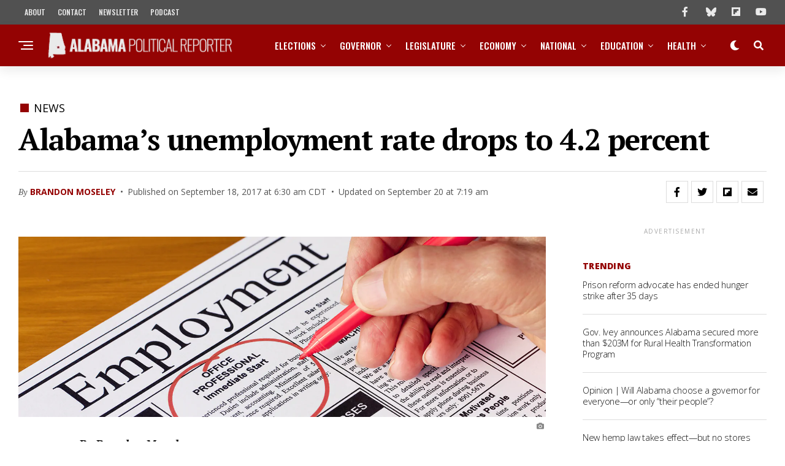

--- FILE ---
content_type: text/html; charset=utf-8
request_url: https://www.google.com/recaptcha/api2/aframe
body_size: 266
content:
<!DOCTYPE HTML><html><head><meta http-equiv="content-type" content="text/html; charset=UTF-8"></head><body><script nonce="fqIS5g8eid2kEEuBU161SA">/** Anti-fraud and anti-abuse applications only. See google.com/recaptcha */ try{var clients={'sodar':'https://pagead2.googlesyndication.com/pagead/sodar?'};window.addEventListener("message",function(a){try{if(a.source===window.parent){var b=JSON.parse(a.data);var c=clients[b['id']];if(c){var d=document.createElement('img');d.src=c+b['params']+'&rc='+(localStorage.getItem("rc::a")?sessionStorage.getItem("rc::b"):"");window.document.body.appendChild(d);sessionStorage.setItem("rc::e",parseInt(sessionStorage.getItem("rc::e")||0)+1);localStorage.setItem("rc::h",'1767644722937');}}}catch(b){}});window.parent.postMessage("_grecaptcha_ready", "*");}catch(b){}</script></body></html>

--- FILE ---
content_type: text/css
request_url: https://www.alreporter.com/wp-content/themes/apr-zoxpress/style.css?ver=1.0.0
body_size: 6007
content:
/*
Theme Name:   APR ZoxPress
Theme URI:    https://themeforest.net/user/mvpthemes/
Description:  APR ZoxPress
Author:       MVP Themes
Author URI:   https://themeforest.net/user/mvpthemes/portfolio
Template:     zoxpress
Version:      1.0.0
License:      GNU General Public License v3 or later
License URI:  http://www.gnu.org/licenses/gpl-3.0.html
Tags:         two-columns, custom-background, custom-colors, custom-menu, featured-images, theme-options, threaded-comments, translation-ready
Text Domain:  ZoxPress-child
*/

/** Block quote **/


.zox-post-body blockquote, .comment-inner blockquote {
    border-left: 3px solid #940303;
    clear: both;
		background: rgba(234, 234, 234,0.3);
    margin: 40px auto;
		padding: 2px 0px 15px 20px;
    width: 100%;
}

blockquote p {
	font-family: 'Open Sans' !important;
	font-weight: 100 !important;
	font-size: .8em !important;
}

/* Article Footers */

.single #zox-site-grid {
    background: #ffffff;
}

.zox-div4 .zox-art-wrap {
    border-bottom: 0px;
}

span.zox-post-main-title {
    border: 0px;
		font-weight: 900;
		color: #940303;
		font-size:1em;
		letter-spacing: .02em;
		float:left;
		margin: 0px;
		padding-left: 0px;
		padding-top: 7px;
}

.zox-post-more-grid img:hover {
	opacity:0.75;
	transition: opacity;
	transition-duration: .5s !important;
	transition-delay: 0;
}

.zox-s5 .zox-post-more .zox-art-text {
	padding-left: 0px;
	padding-right: 0px;
}

/* Article spacing */

.zox-post-bot-wrap {
	float: left;
	float: left;
	margin-bottom: 0px;
	margin-top: 40px;
	width: 100%;
	width: 100%;
}

.zox-article-wrap {
	grid-gap: 0px;
	padding-bottom: 150px;
}

#zox-side-wrap {
	margin-top: 25px;
}

/*
Article image captions
*/

.zox-post-img-cap svg {
	position: relative;
	fill: #888;
	width: 1em;
	height: 1em;
	margin-left: .2em;
	margin-right: .2em;
	margin-bottom: -.2em;
	padding: 0px !important;
}

.zox-post-img-cap-wrapper {
	margin-top: .5em;
	width: 100%;
	text-align: right;
	float: right;
}

span.zox-post-img-cap {
	font-family: 'Open Sans';
	font-size: .8em;
	font-weight: 100;
	color: #888;
	-webkit-appearance: none;
	text-align: right;
	padding: 8px 0 0;
}

span.zox-post-img-cred {
	font-family: 'Open Sans';
	text-transform: uppercase;
	font-weight: 900;
	font-size: .8em;
	margin-left: .2em;
	color: #888;
	text-align: right;
}









/* Site images */

img {
	max-width: 100%;
	height: auto !important;
	box-sizing: border-box;
}

/* Videos */
/* .zox-post-video1-wrap .zox-post-cat {
	color: white;
}

.video-container {
	position: relative;
	padding-bottom: 56.25%;
	padding-top: 30px;
	height: 0;
	overflow: hidden;
}

.video-container iframe, .video-container object, .video-container embed {
	position: absolute;
	top: 0;
	left: 0;
	width: 100%;
	height: 100%;
}

.iframe-container {
	overflow: hidden;
	padding-top: 56.25%;
	position: relative;
}

.iframe-container iframe {
	border: 0;
	height: 100%;
	left: 0;
	position: absolute;
	top: 0;
	width: 100%;
} */

/*Byline on the Homepage*/

.zox-byline-name a {
	font-weight: 700 !important;
	font-family: 'Open Sans' !important;
	text-transform: Uppercase !important;
}

.zox-byline-name a:hover {
	color: #940303 !important;
	transition-duration: 1s;
}

.zox-byline-name:before {
	content: 'By ';
	font-family: 'PT Serif' !important;
	font-weight: 900;
	font-style: italic;
}

#zox_flex_list1_widget-3 .zox-art-text-cont {
	padding-right: 7px;
	padding-left: 7px;
	padding-bottom: 15px;
}

/* Menu fix overflow */

.zox-bot-head-menu {
	padding: 0 0 0 36px;
	overflow: hidden;
}

/* Homepage fixes */

span.zox-widget-main-title {
	font-weight: 900;
}

h2.zox-s-title3 {
	font-weight: 900;
	font-family: 'PT Serif';
	font-size: .95em !important;

}

h2.zox-s-title2 {
	font-weight: 900;
	font-family: PT Serif;
}


.zox-s5 p.zox-s-graph {
	line-height: 1.5em !important;
	font-style: italic;
	font-size: .9em;
	margin-top: 1em;
}

.zox-s5.zox-div1 p.zox-s-graph {
	font-size: 1.1em;
	margin-top: 1em;
	margin-bottom: 0em !important;
}

@media (max-width: 700px) {
	.zox-s5.zox-div1 p.zox-s-graph {
		font-size: .9em !important;
	}
}

span.zox-s-cat:before {
	display: inline-block !important;
	width: 9px;
	height: 9px;
	border-width: 5px;
	border-style: solid solid solid solid;
	margin-right: 0.5em;
	content: "";
	margin-left: 0.2em;
	color: #940303 !important;
}

span.zox-s-cat {
	color: #515151 !important;
	font-weight: 400 !important;
	text-transform: uppercase !important;
	opacity: 1;
}

.zox-feat-net3-main-wrap .zox-art-text span.zox-s-cat {
	font-size: .9em !important;
}

span.zox-s-cat:hover:before {
	display: inline-block !important;
	width: 10px;
	height: 10px;
	border-width: 2px !important;
	border-style: solid solid solid solid;
	margin-right: 0.5em;
	content: "";
	margin-left: 0.2em;
	color: #940303 !important;
	transition-duration: .3s;
}

span.zox-s-cat:hover {
	color: #940303 !important;
	transition-duration: .5s !important;
}

/* Trinity Audio */

#trinity-audio-table {
	max-width: 100%;
	margin-top: 2px !important;
	margin-bottom: 4em;
}

/* Other */

.APR {
	background: #EAEAEA;
	padding-right: 3px;
	padding-left: 3px;
	margin-left: 2px;
	margin-right: 2px;
	border-radius: 5px;
	font-family: 'PT Serif';
	font-weight: 900;
	color: #515151;
}

/* Trending sidebar widget fixes */

.zox-s5 .zox-widget-side-trend-wrap h2.zox-s-title3 {
	font-size: .9em;
	font-weight: 500;
	text-transform: none;
	font-family: Open 'Open Sans';
}

/**
.zox-s5 .zox-widget-side-trend-wrap .zox-art-text:before {
    content: counter(zox-trend);
    border: none;
    border-radius: 8px;
    display: grid;
    font-size: 1.7em;
    font-weight: 900;
	  font-family: 'PT Serif';
		color: white;
    top: auto;
		bottom: auto;
    width: auto;
    height: 30px;
    vertical-align: text-top;
		background: #940303;
		padding: .2em;
} **/

.zox-s5 .zox-widget-side-trend-wrap .zox-art-text:before {
	transform: scale(0);
}

.zox-s5 .zox-divs .zox-widget-side-trend-wrap .zox-art-text {
	padding: 0;
}

.zox-s5 .zox-widget-side-trend-wrap h2.zox-s-title3 {
	font-family: 'Open Sans';
	font-weight: 300;
	font-size: .9em !important;
}

/* Updated time */

.last-updated-wrap {
	max-width: 660px;
	margin: auto;
}

.last-updated {
	padding-left: .75em;
	font-family: 'Open Sans', sans-serif;
	font-size: .9em;
	text-transform: uppercase;
	font-weight: 300;
	color: black;
	border-left: 3px solid #940303;

}

.story-update {
	font-family: 'PT Serif', serif;
	font-weight: 500;
	font-style: italic;
	max-width: 660px;
	border-left: 3px solid #940303;
	padding-left: 0.75em;
}

.latestupdateswrapper {
	max-width: 900px;
	margin: auto;
	font-size: 1em;
	margin-bottom: 1.5em;
	padding: 1em;
	border: 1px solid #eaeaea;
	background: #ffffff;
}

.latestupdatestext {
	font-family: 'Open Sans';
	font-size: .9em;
	font-weight: 300;
}

.latestupdateswrapper ul {
	margin-top: 1em !important;
	max-width: 850px !important;
}

.latestupdateswrapper li {
	font-family: 'Open Sans' !important;
	line-height: 1.7em !important;
	font-size: .9em !important;
	font-style: normal !important;
}

.latestupdateswrapper a {
	font-weight: 700;
}

.latestupdateswrapper a:hover {
	opacity: 0.5;
}

.story-update a {
	box-shadow: inset 0 -4px 0 #94cdff;
	color: black;
}

.story-update a:hover {
	background: #94cdff;
}

.story-update a:visited {
	box-shadow: inset 0 -4px 0 #94cdff;
	color: black;
}

@media (max-width: 660px) {
	.last-updated {
		font-size: .6em;
	}
}

.last-updated-bold {
	font-weight: 800;
	color: #940303;
	text-transform: uppercase;
}

.zox-dark .last-updated {
	color: white;
	font-weight: 400;
}

/* Fix flyout menu */

nav.zox-fly-nav-menu ul li a {
	font-family: Open sans;
	font-weight: 700;
	text-transform: Uppercase;
	font-size: 1em;
	line-height: 1em;
}

nav.zox-fly-nav-menu ul li a:hover {
	font-family: Open sans;
	font-weight: 700;
	text-transform: Uppercase;
	font-size: 1em;
	line-height: 1em;
	opacity: 0.5;
	transition-duration: .5s;
}

/* Headlines/Headers/Titles */

h1.zox-post-title {
	font-size: 3em;
}

@media (max-width:800px) {
	h1.zox-post-title {
		font-size: 2em;
	}

	.zox-post-excerpt p {
		font-size: 1em !important;
	}
}

/* Fix overlines */

.zox-post-cat-link:before {
	display: inline-block !important;
	width: 8px;
	height: 8px;
	border-width: 7px;
	border-style: solid solid solid solid;
	margin-right: 0.5em;
	content: "";
	margin-left: 0.2em;
	color: #940303 !important;
}

.zox-post-cat-link {
	color: black !important;
	font-weight: 400 !important;

}

.zox-post-cat-link:hover:before {
	display: inline-block !important;
	width: 14px;
	height: 14px;
	border-width: 3px !important;
	border-style: solid solid solid solid;
	margin-right: 0.5em;
	content: "";
	margin-left: 0.2em;
	color: #940303 !important;
	transition-duration: .3s;
}

.zox-post-cat-link:hover {
	color: #940303 !important;
	transition-duration: .5s !important;
}


@media (max-width: 700px) {
	.zox-fix-up {
		top: -20% !important;
	}
}

.wp-caption-text {
	font-family: 'Open Sans', sans-serif !important;
	font-weight: 100 !important;
	font-size: .7em !important;
	line-height: 1.4em !important;
	-webkit-appearance: none;
}

@media (max-width: 600px) {
	.wp-caption {
		display: contents;
	}
}

.wp-caption {
	padding-top: 1em;
	padding-bottom: 1em;
}

.wp-caption:hover img {
	opacity: .5;
	-webkit-appearance: none;
}

.wp-caption img {
	border-radius: 10px;
	-webkit-appearance: none;
}

.wp-caption-text:after {
	display: inline-block !important;
	width: 5px;
	height: 5px;
	border-width: 6.08696px;
	color: #FFFFFF !important;
	border-style: none solid solid none;
	content: "";
	margin-left: 0.5em;
	-webkit-appearance: none;
}

/* inside stories */

.dropcap {
	color: #FFFFFF;
	background: grey;
	float: left;
	font-family: Open Sans;
	font-size: 2.5em;
	font-weight: 900;
	padding-top: .2em;
	padding-bottom: .25em;
	padding-right: .18em;
	padding-left: .18em;
	margin-right: .15em;
	margin-top: .15em;
}

.sectionbreak {
	margin-top: 3em;
}

/* Flourish branding */
.flourish-credit img {
	transform: scale(0);
}

.flourish-credit:after {
	content: "/ APR ANALYSIS";
	text-transform: uppercase;
}

.flourish-credit {
	text-transform: uppercase;
}

/*Visual link previews*/

.vlp-link-container {
	background: #EAEAEA !important;
	padding-top: 25px !important;
	padding-bottom: 25px !important;
	border-radius: 10px !important;
	border: 0px !important;
	margin-bottom: 2em !important;
	margin-top: 2em !important;
}

@media (min-width: 700px) {
	.vlp-link-container {
		margin-left: 8em;
		margin-right: 8em;
	}
}

.vlp-link-container:hover {
	background-color: #e3e3e3 !important;
}

.vlp-link-title {
	font-family: 'Open Sans';
	font-weight: 900 !important;
	font-size: 1.2em !important;
	line-height: 1.25em !important;
	color: black !important;
	opacity: 0.7;
	text-decoration: underline;
	text-decoration-thickness: 4px;
	text-decoration-color: #940303;
}

.vlp-link-summary {
	font-family: 'Open Sans';
	font-weight: 300 !important;
	margin-top: .8em;
	font-size: 0.9em !important;
	opacity: 0.9;
}

.zox-dark .vlp-link-summary {
	color: black !important;
	opacity: 0.5;
}

@media (max-width: 700px) {
	.vlp-link-summary {
		font-size: .7em !important;
	}
}

.vlp-link-image {
	transform: scale(0);
	height: 0px !important;
	width: 0px !important;
}

.vlp-link-image-container {
	width: 0px !important;
	height: 0px !important;
}

@media (max-width: 450px) {
	.vlp-template-default .vlp-link-image-container {
		margin: 0 !important;
	}
}

/* COVID Teaser Homepage */

.covid-parent-flex {
	padding-top: 20px;
	padding-bottom: 20px;
	width: 100vw;
	position: relative;
	margin-left: -50vw;
	height: 100px;
	margin-top: 100px;
	left: 50%;
}

#covidpromo a:link, #covidpromo a:visited {
	color: gray;
	text-align: center;
	text-decoration: none;
}

.zox-dark #covidpromo a:link, .zox-dark #covidpromo a:visited {
	color: white;
}

.seecoveragelink {
	text-align: center;
	font-size: 0.7em;
	text-transform: uppercase;
	padding-top: 20px;
	padding-bottom: 10px;
}

.covid-parent h2 {
	text-align: center;
	text-transform: uppercase;
	font-size: 1.8em;
	line-height: 1.2em;
	font-family: 'Open Sans';
	font-weight: 900;
	color: black;
	padding-bottom: .5em;
	padding-top: .2em;
	text-decoration: underline;
	text-decoration-thickness: 4px;
	text-decoration-color: #940303;
	opacity: 0.7;
	letter-spacing: -.05em;
}

.zox-dark .covid-parent h2 {
	color: white;
	text-decoration-color: white;
	opacity: 1;
}

.borderforCOVID {
	margin-left: 35%;
	margin-right: 35%;
	border-top: 1.8px;
	border-top-style: solid;
	opacity: 0.9;
	border-top-color: #BF0017;
}

.covid-parent-flex:hover {
	opacity: 0.7;
	transition-duration: 1s;
}

.covid-parent {
	display: flex;
	flex-flow: column;
	width: 100%;
	text-align: center;
}

.covid-center {
	display: block;
	margin-left: auto;
	margin-right: auto;
	width: 200px;
	margin-bottom: 0px;
}

.zox-dark .covid-center {
	transform: scale(0);
	height: 0px !important;
}

.covid-dek {
	font-size: 1.1em;
	text-align: center;
	font-weight: 300;
	line-height: 1em;
}

.zox-dark .covid-parent-flex {
	background: #940303;
}

.covid-parent-flex {
	background-color: #EAEAEA;
	padding: 40px;
	width: 100vw;
	height: 100%;
	position: relative;
	margin-left: -50vw;
	margin-top: 100px;
	left: 50%;
	color: gray;
	display: flex;
	flex-flow: column nowrap;
	font-family: Open Sans;
	margin-bottom: 0px;
	margin-top: 0px;
}

@media (max-width: 700px) {
	#zox-home-main-wrap .covid-parent h1 {
		font-size: 1.3em;
	}

	#zox-home-main-wrap .covid-parent p {
		font-size: 1em;
	}
}

#zox_ad_widget-2 .zox-ad-label {
	transform: scale(0);
	height: 0px !important;
}

#zox_ad_widget-3 .zox-ad-label {
	transform: scale(0);
	height: 0px !important;
}

/* Homepage section headers */

.zox-s5 .zox-divr p.zox-s-graph {
	margin-top: .8em;
	font-family: Open Sans;
	font-style: normal;
}

/* Newsletter sign up form */
#zox-home-main-wrap #mc_embed_signup {
	width: 100vw;
	height: 100%;
	position: relative;
	margin-left: -50vw;
	left: 50%;
	display: flex;
	flex-flow: column nowrap;
	background: #EAEAEA;
	padding-top: 2em;
	padding-bottom: 2em;
}

.zox-post-body #mc_embed_signup {
	border: 0;
	margin-top: 2em;
	margin-bottom: 2em;
	padding: 1.5em;
	background: #EAEAEA;
	border-radius: 10px;
}

@media (max-width: 700px) {
	.zox-post-body #mc_embed_signup {
		width: 100vw;
		position: relative;
		margin-left: -50vw;
		padding: 1em;
		left: 50%;
		border-radius: 0;
	}
}

.zox-dark #mc_embed_signup, .zox-dark #zox-home-main-wrap #mc_embed_signup {
	background: #940303;
}

@media (min-width: 600px) {
	#mc_embed_signup {
		padding-left: 20%;
		padding-right: 20%;
	}
}

@media (max-width: 600px) {
	#mc_embed_signup {
		padding-left: 3%;
		padding-right: 3%;
	}
}

#mc_embed_signup_scroll {
	display: grid;
	grid-template-columns: 3fr 1fr 1fr;
	justify-items: stretch;
	column-gap: 0em;
	row-gap: 0em;
}

.mc-overline {
	grid-row: 1;
	grid-column: 1/4;
	font-family: 'Open Sans';
	font-weight: 600;
	letter-spacing: 0.07em;
	font-size: 0.8em;
	color: #940303;
	padding-top: 0em;
	text-align: left;
	text-transform: uppercase;
}

.mc-overline:before {
	display: inline-block !important;
	width: 9px;
	height: 9px;
	border-width: 5px;
	border-style: solid solid solid solid;
	margin-right: 0.5em;
	content: "";
	margin-left: 0.2em;
	color: #940303;
}

.zox-dark .mc-overline:before {
	color: white !important;
}

.zox-dark .mc-overline {
	color: white;
	opacity: 0.7;
}

.zox-post-body .mc-header {
	margin-top: 0em;
	padding-top: 0em;
	padding-bottom: .75em;
}

.mc-header {
	grid-row: 2;
	grid-column: 1/4;
	font-size: 1.7em;
	line-height: 1.2em;
	font-family: 'Open Sans';
	font-weight: 900;
	color: black;
	padding-bottom: .5em;
	padding-top: .6em;
	text-decoration: underline;
	text-decoration-thickness: 4px;
	text-decoration-color: #940303;
	opacity: 0.7;
	text-align: left;
}

.zox-dark .mc-header {
	color: white;
	text-decoration-color: white;
	opacity: 1;
}

@media (max-width: 700px) {
	.mc-header {
		font-size: 1.2em;
		margin-top: .4em;
	}

	#zox-home-main-wrap .mc-header {
		margin-top: 0em !important;
		margin-bottom: .5em;
	}
}

.mc-description {
	grid-row: 3;
	grid-column: 1/4;
	font-family: 'Open Sans';
	font-size: .9em;
	font-weight: 200;
	margin-top: -0.3em;
	margin-bottom: 1em;
	color: black;
	text-align: left;
	line-height: 1.2em;
	opacity: 0.7;
}

.zox-dark .mc-description {
	color: white;
	font-weight: 400;
}

@media (max-width: 700px) {
	.mc-description {
		font-size: .7em;
	}
}

#email.mc-field-group {
	grid-row: 4;
	grid-column: 1/3;
	display: block;
}

#mc_embed_signup input {
	width: 100%;
	box-sizing: border-box;
	padding: 12px 30px;
	font-family: 'Open Sans';
	font-weight: 600;
	letter-spacing: 1.2;
	font-size: 0.8em;
	text-align: center;
	border: 0;
	border-bottom: .2em solid lightgray;
	-webkit-appearance: none;
	border-radius: 0px;
}

#mc_embed_signup .button {
	border-bottom-right-radius: 25px;
	border-top-right-radius: 25px;
	border-width: 0;
	border-bottom: .2em solid darkgray;
	color: white;
	font-weight: 900;
	background-color: #940303;
	text-transform: uppercase;
	letter-spacing: 0em;
	-webkit-appearance: none;
}

.zox-dark .button #mc_embed_signup {
	background: white !important;
	opacity: 1 !important;
	color: #940303;
	font-weight: 900;
}

#mc_embed_signup .button:hover {
	opacity: 0.5;
}

.zox-dark #mc_embed_signup .button:hover {
	color: #940303 !important;
	background: white !important;
	opacity: 1;
}

#mc_embed_signup .clear {
	grid-row: 4;
	grid-column: 3/4;
}

.privacy-policy-form {
	grid-row: 5;
	grid-column: 1/4;
	font-size: 0.5em;
	font-family: 'Open Sans';
	font-weight: 300;
	margin-top: 1.2em;
	text-align: left;
	line-height: 1.3em;
}

.zox-dark .privacy-policy-form {
	color: white;
}

.privacy-policy-form a {
	color: black;
	font-weight: 00;
	font-style: italic;
}

.zox-dark .privacy-policy-form a {
	color: white;
}

/* Teasers below articles */

.zox-div4 .zox-art-img {
	overflow: hidden;
	padding-top: 55%;
	position: relative;
}

/* Ads in stories */

.zox-post-ad-wrap {
	max-width: 450px;
	margin-left: auto;
	margin-right: auto;
	background: none !important;
	padding-top: 2em;
	border-bottom: solid black 1px;
	padding-bottom: 2em;
	border-color: #eaeaea;
}

.zox-post-ad-in2 {
	max-width: 450px;
	margin-left: auto;
	margin-right: auto;
}

.zox-post-ad-wrap span.zox-ad-label {
	background: none !important;
	border-top: solid 1px #eaeaea;
	max-width: 500px;
	padding-top: 2em;
}

.zox-post-ad-wrap:hover {
	opacity: 0.5;
}


/* ads in dark mode */
.zox-dark .zox-post-ad-wrap {
	background: none !important;
}

.zox-post-ad-in2 {
	max-width: 100%;
}

/* questions and tips */

#article_contact_outside {
	box-sizing: border-box;
	max-width: 770px;
	margin-left: auto;
	margin-right: auto;
	padding-top: 1em;
	padding-bottom: 1em;
}

#article_contact {
	height: 4.3em;
	width: auto;
	position: relative;
	border: 3px solid #940303;
}

@media (max-width: 640px) {
	#article_contact {
		height: 6.7em !important;
	}
}

#article_contact_inside {
	width: 100.5%;
	height: 100%;
	position: absolute;
	background-color: #940303;
	top: -10px;
	left: -15px;
	z-index: 15;
	padding: 22px;
	padding-left: 30px;
	line-height: 1.4em;
}

#question_article {
	color: white;
	font-family: 'Open Sans';
	font-weight: 900;
	font-size: 1.1em;
}

#question_after a {
	color: white;
	font-size: 1.1em;
	font-weight: 600;
	opacity: 1;
}

#question_after a:hover {
	transition-duration: .5s;
	opacity: .5;
}

/* Opinion Note */

.opinion-note-wrapper {
	max-width: 660px;
	margin-left: auto;
	margin-right: auto;
	border-top: solid #eaeaea 3px;
}

div#opinion-note {
	margin-top: 1.7em;
	margin-bottom: 1.7em;
	font-family: 'Open Sans';
	font-weight: 300;
	font-size: .9em;
	line-height: 1.6em;
	font-style: Regular;
	border-left: solid 6px #940303;
	padding-left: 1.2em;
}

div#opinion-note-header {
	font-family: 'PT Serif';
	margin-bottom: .5em;
	font-weight: 1000;
	font-size: 1.5em
}

/* Article excerpts */

.zox-post-excerpt p {
	font-family: 'Open Sans' !important;
	font-weight: 100 !important;
	font-style: Regular !important;
}

.zox-post-excerpt {
	border-left: solid 6px #940303;
	padding-left: 1em;
}

/* Article bylines */

.zox-author-thumb {
	transform: scale(0);
	width: 0px !important;
}

.zox-post-byline-wrap {
	display: grid !important;
	align-items: left;
	grid-gap: 0px;
	grid-template-columns: 0px auto;
	width: 100%;
	justify-content: left !important;

}

.zox-author-name-wrap p {
	text-transform: Capitalize !important;
	font-family: 'PT Serif' !important;
	font-weight: 500;
	font-style: italic;
}

.zox-author-name a {
	font-weight: 700;
	font-family: 'Open Sans';
	text-transform: Uppercase;
}

.zox-author-name a:hover {
	color: black;
	opacity: 0.7;
	transition-duration: 1s;
}

@media (min-width:750px) {
	.zox-post-date-wrap p:before {
		content: '•';
		margin-right: .5em;
		margin-left: .2em;
	}
}

@media (max-width:750px) {
	.zox-post-date-wrap p {
		min-width: 300px;
		margin-right: 20px;
		margin-top: 5px;
	}
}

/* Author Box */

.zox-author-box-soc-wrap {
	margin: 0 0 0 1em;
}

span.zox-author-box-soc {
	margin:0;
}

.zox-author-box-wrap {
	border-left: solid 6px #940303;
	padding-left: 1.2em;
	margin-top: 1em !important;
}

.zox-author-box-name-wrap {
	padding-left: 1em;
}

.zox-author-box-name {
	color: #000 !important;
	font-family: 'PT Serif' !important;
}

.zox-author-box-name a {
	color: #000 !important;
	font-family: 'PT Serif' !important;
	font-weight: 700 !important;
	font-size: .9em !important;
}

.zox-dark .zox-author-box-name a {
	color: white !important;
}

.zox-author-box-name a:hover {
	opacity: 0.8;
}

.zox-author-box-text p {
	font-weight: 300;
	font-size: .9em;
	line-height: 1.6em;
	color: black;
	font-style: Regular;
	padding-left: 1em;
	font-family: 'Open Sans' !important;
}

.zox-dark .zox-author-box-text p {
	color: white;
}

.zox-author-box-wrap {
	border-top: 0px solid #eaeaea;
	grid-column-gap: 0px;
	margin: 0px;
	padding: 0px;
	max-width: 660px;
	opacity: 1;
}

.zox-post-body-bot {
	margin: 0px;
}

/* Footer */

.zox-foot-menu a {
	font-size: .7em !important;
	margin: 0px !important;
	padding: 0px !important;
	color: grey !important;
	text-transform: uppercase;
	font-weight: 600 !important;
}

.zox-foot-menu ul li:first-child {
	margin: 2px;
}

.zox-foot-menu ul li {
	margin: 2px;
	padding: .2em;
	padding-top: 0em;
	border-radius: 4px;
}


.zox-foot-menu ul li:hover {
	background: none;
	transition-duration: .5s;
}

.zox-foot-menu a:hover {
	color: white !important;
	border-bottom: solid 3px #efefef;
}

/* Auto load posts */

.zox-post-head-min .zox-post-width, .zox-auto-post-grid .zox-post-title-wrap {
	max-width: 100%;
}

.alp-related-posts-wrapper .alp-related-post p.post-meta .post-category:first-child:before {
	content: '';
}

.alp-related-posts-wrapper .alp-related-post p.post-meta .post-category:before {
	content: '• ';
}

.alp-related-posts-wrapper .alp-related-post p.post-meta .post-category:hover {
	opacity: 0.5;
}

.zox-alp-side-in {
	width: 100%;
	height: calc(200vh);
	overflow: visible !important;
}

.zox-alp-side-in::-webkit-scrollbar {
	display: none;
}

/* Auto load posts January 12 update */

.zox-auto-post-main .zox-post-more {
	transform:scale(0);
	height: 0px;
}

.zox-auto-post-main .zox-post-date-wrap p:before {
	content:'';
	margin: 0px;
}

.zox-auto-post-main .zox-post-date-wrap p {
	margin-top: 3px;
}

.zox-auto-post-main .zox-post-width {
padding: 0 50px;
}

@media only screen and (max-width: 600px) {
	.zox-auto-post-main .zox-post-width {
	padding: 0 10px;
	}
		.zox-post-body p {
			padding: 0 20px;
		}
	}	

.zox-auto-post-grid .zox-post-bot-wrap .zox-post-img-wrap {
	width:100%;
	margin: 0px;
}

/* HOMEPAGE GRID FIX */

.zox-feat-net3-sub-wrap .zox-art-wrap {
	padding: 0;
	border: 0px
}

.zox-feat-net3-sub-wrap {
	grid-gap: 40px;
}

/* HOMEPAGE SPONSORED */

div#zox_ad_widget-9 {
	background: #EAEAEA;
	padding-bottom: 2em;
	padding-top: 1em;
}

div#zox_ad_widget-9:hover {
	background: #d6d6d6;
	transition-duration: .8s;
}

#zox_ad_widget-9 .zox-ad-label {
	transform: scale(0);
	height: 0px !important;
}

p.zox-s-graph-sponsored {
	line-height: 1.5em !important;
	font-size: .9em;
	margin-top: 1em;
	font-family: Open Sans;
	font-weight: 300;
}

/* COVID PROMO STORIES */

#covidpromo-post a {
	color: black !important;
	opacity: 0.7;
	text-decoration: none;
	font-weight: 300;
}

.covid-parent-flex-post {
	border: 0;
	margin-top: 2em;
	margin-bottom: 2em;
	padding: 25px;
	background: #EAEAEA;
	border-radius: 10px;
	font-family: 'Open Sans';
}

.covid-parent-flex-post:hover {
	opacity: 0.7;
	transition-duration: .25s;
}

.covid-center-post {
	display: block;
	margin-left: auto;
	margin-right: auto;
	width: 200px;
	margin-bottom: 0px;
}

.covid-h1-post {
	display: block;
	text-align: center;
	text-transform: uppercase;
	font-size: 1.8em;
	line-height: 1.2em;
	font-family: 'Open Sans';
	font-weight: 900;
	color: black;
	padding-bottom: .5em;
	padding-top: .2em;
	text-decoration: underline;
	text-decoration-thickness: 4px;
	text-decoration-color: #940303;
	opacity: 0.7;
	letter-spacing: -.05em;
}

.covid-dek-post {
	font-size: 1.1em;
	text-align: center;
	font-weight: 300;
	line-height: 1em;
	color: black;
	opacity: 0.7;
}

.seecoveragelink-post {
	display: block;
	text-align: center;
	font-size: 0.7em;
	text-transform: uppercase;
	padding-top: 1em;
}

@media (max-width: 700px) {
	.covid-parent-flex-post {
		width: 100vw;
		position: relative;
		margin-left: -50vw;
		left: 50%;
		margin-top: 1.5em;
		border-radius: 0;
		margin-bottom: 1.5em;
		line-height: 1em;
	}

	.covid-h1-post {
		font-size: 1.3em;
	}

	.covid-center-post {
		transform: scale(0);
		height: 0px !important;
	}

	.covid-dek-post {
		font-size: 0.8em;
	}
}

/* Long quote style */

.longquote {
	display: block;
	padding: 10px 10px 10px 20px;
	background: #f5f5f5;
	border-left: solid 4px #940303;
	line-height: 1.7em;
	font-weight: 300;
	border-radius: 0px 10px 10px 0px
}

.zox-dark .longquote {
	color: lightgray;
	background: none
}

/* Elementor pagese fixed */

.page-template #zox-main-body-wrap {
	padding-top: 0px;
	padding-bottom: 0px;
}

.page-id-83259 #zox-lead-top-wrap, .page-id-83109 #zox-lead-top-wrap, .page-id-83161 #zox-lead-top-wrap {
	transform: scale(0);
	height: 0 !important;
}

/* More posts button */

a.zox-inf-more-but {
	background: #515151;
}

/* Horizontal line */

.zox-post-body hr {
	max-width: 450px;
	height: 1px;
	opacity: 0.25;
}

/* Archive pages */

.archive-page-body-wrapper {
	background: #940303;
	padding-top: 3.5em;
	padding-bottom: 4em;
	margin-top: -25px;
}

.archive-page-body {
	margin: 0 auto;
	padding: 0 30px;
	max-width: calc(1199px + 60px);
}

.archive-page-title {
	font-family: 'PT Serif';
	font-weight: 1000;
	color: white;
	font-size: 3.5em;
	text-transform: uppercase;
}

.archive-page-description {
	font-family: 'Open Sans';
	font-weight: 200;
	color: white;
	opacity: 0.8;
	font-size: 1.5em;
	margin-top: 1em;
}

@media (max-width: 660px) {
	.archive-page-title {
		font-size: 2em;
	}

	.archive-page-body-wrapper {
		padding-top: 3.5em !important;
		padding-bottom: 2em !important;
	}

	.archive-page-description {
		font-size: 1em;
		line-height: 1.3em;
	}
}

/** Hide old blockquotes **/

@media (min-width: 760px) {
	span.blockquote, div.blockquote {
		font-family: 'Open Sans';
		width: 45%;
		float: right;
		display: block;
		font-weight: 900;
		margin: 20px;
		text-align: center;
		padding-bottom: 1em;
		border-bottom: 5px #940303 solid;
	}
}

@media (max-width: 760px) {
	span.blockquote, div.blockquote {
		font-family: 'Open Sans';
		display: block;
		font-weight: 900;
		margin: 20px;
		text-align: center;
		padding-bottom: 1em;
		border-bottom: 5px #940303 solid;
	}
}

/** Suicide note **/

@media (min-width: 760px) {
	#suicide_note_outside {
		display: block;
		float: right;
		width: 30%;
		margin: 1.5em;
		background: #eaeaea;
		padding: 20px;
	}
}

@media (max-width: 760px) {
	#suicide_note_outside {
		margin: 1.5em;
		background: #eaeaea;
		padding: 20px;
	}

	.suicide_note_text {
		font-family: 'Open Sans';
		font-weight: 300;
	}

	.suicide_note_text a {
		font-weight: bold;
	}
}

--- FILE ---
content_type: text/javascript
request_url: https://www.alreporter.com/wp-content/plugins/apr-youtube-widget/assets/js/youtube-widget-lazy-load.js?ver=1.0.13
body_size: 54
content:
document.addEventListener('DOMContentLoaded', function () {
    var lazyLoadTargets = document.querySelectorAll('.lazy-load-youtube');

    lazyLoadTargets.forEach(function (lazyLoadTarget) {
        lazyLoadTarget.addEventListener('click', function () {
            let videoId = this.dataset.videoId;
            let videoTitle = this.dataset.videoTitle || 'YouTube video';
            if (videoId) {
                let iframe = document.createElement('iframe');
                iframe.setAttribute('src', 'https://www.youtube.com/embed/' + videoId + '?autoplay=1&rel=0&modestbranding=1&playsinline=1');
                iframe.setAttribute('style', 'width: 100%; aspect-ratio: 16/9;');
                iframe.setAttribute('frameborder', '0');
                iframe.setAttribute('allowfullscreen', '');
                iframe.setAttribute('allow', 'autoplay; encrypted-media');
                iframe.setAttribute('title', videoTitle);

                this.innerHTML = '';
                this.appendChild(iframe);
            }
        });
    });
});
